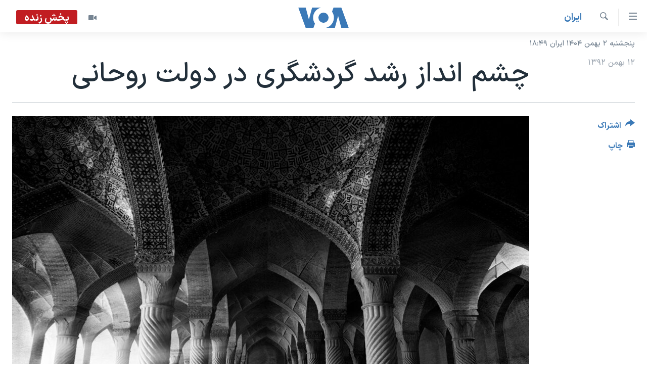

--- FILE ---
content_type: text/html; charset=utf-8
request_url: https://ir.voanews.com/a/iran-tourism-budget-rouhani-perspective/1842260.html
body_size: 14679
content:

<!DOCTYPE html>
<html lang="fa" dir="rtl" class="no-js">
<head>
<link href="/Content/responsive/VOA/fa-IR/VOA-fa-IR.css?&amp;av=0.0.0.0&amp;cb=306" rel="stylesheet"/>
<script src="https://tags.voanews.com/voa-pangea/prod/utag.sync.js"></script> <script type='text/javascript' src='https://www.youtube.com/iframe_api' async></script>
<script type="text/javascript">
//a general 'js' detection, must be on top level in <head>, due to CSS performance
document.documentElement.className = "js";
var cacheBuster = "306";
var appBaseUrl = "/";
var imgEnhancerBreakpoints = [0, 144, 256, 408, 650, 1023, 1597];
var isLoggingEnabled = false;
var isPreviewPage = false;
var isLivePreviewPage = false;
if (!isPreviewPage) {
window.RFE = window.RFE || {};
window.RFE.cacheEnabledByParam = window.location.href.indexOf('nocache=1') === -1;
const url = new URL(window.location.href);
const params = new URLSearchParams(url.search);
// Remove the 'nocache' parameter
params.delete('nocache');
// Update the URL without the 'nocache' parameter
url.search = params.toString();
window.history.replaceState(null, '', url.toString());
} else {
window.addEventListener('load', function() {
const links = window.document.links;
for (let i = 0; i < links.length; i++) {
links[i].href = '#';
links[i].target = '_self';
}
})
}
var pwaEnabled = false;
var swCacheDisabled;
</script>
<meta charset="utf-8" />
<title>چشم انداز رشد گردشگری در دولت روحانی</title>
<meta name="description" content="بنا به گفته مقامات سازمان گردشگری جمهوری اسلامی سهم ایران از درآمد ١١٠٠ میلیارد دلاری گردشگری جهان هیچ است" />
<meta name="keywords" content="ايران, ایران, نجفی, توریسم, گردشگری, ارشاد, سلطانی فر, فرهنگی, صنایع" />
<meta name="viewport" content="width=device-width, initial-scale=1.0" />
<meta http-equiv="X-UA-Compatible" content="IE=edge" />
<meta name="robots" content="max-image-preview:large"><meta property="fb:pages" content="76683931440" />
<meta name="msvalidate.01" content="3286EE554B6F672A6F2E608C02343C0E" />
<link href="https://ir.voanews.com/a/iran-tourism-budget-rouhani-perspective/1842260.html" rel="canonical" />
<meta name="apple-mobile-web-app-title" content="صدای آمریکا" />
<meta name="apple-mobile-web-app-status-bar-style" content="black" />
<meta name="apple-itunes-app" content="app-id=1334373695, app-argument=//1842260.rtl" />
<meta content="چشم انداز رشد گردشگری در دولت روحانی" property="og:title" />
<meta content="بنا به گفته مقامات سازمان گردشگری جمهوری اسلامی سهم ایران از درآمد ١١٠٠ میلیارد دلاری گردشگری جهان هیچ است" property="og:description" />
<meta content="article" property="og:type" />
<meta content="https://ir.voanews.com/a/iran-tourism-budget-rouhani-perspective/1842260.html" property="og:url" />
<meta content="صدای آمریکا" property="og:site_name" />
<meta content="https://www.facebook.com/voafarsi" property="article:publisher" />
<meta content="https://gdb.voanews.com/ca0eb0bc-bcc0-431a-82be-35c57b60bc6b_w1200_h630.jpg" property="og:image" />
<meta content="1200" property="og:image:width" />
<meta content="630" property="og:image:height" />
<meta content="110459702443185" property="fb:app_id" />
<meta content="summary_large_image" name="twitter:card" />
<meta content="@VOAfarsi" name="twitter:site" />
<meta content="https://gdb.voanews.com/ca0eb0bc-bcc0-431a-82be-35c57b60bc6b_w1200_h630.jpg" name="twitter:image" />
<meta content="چشم انداز رشد گردشگری در دولت روحانی" name="twitter:title" />
<meta content="بنا به گفته مقامات سازمان گردشگری جمهوری اسلامی سهم ایران از درآمد ١١٠٠ میلیارد دلاری گردشگری جهان هیچ است" name="twitter:description" />
<link rel="amphtml" href="https://ir.voanews.com/amp/iran-tourism-budget-rouhani-perspective/1842260.html" />
<script type="application/ld+json">{"articleSection":"ايران","isAccessibleForFree":true,"headline":"چشم انداز رشد گردشگری در دولت روحانی","inLanguage":"fa-IR","keywords":"ايران, ایران, نجفی, توریسم, گردشگری, ارشاد, سلطانی فر, فرهنگی, صنایع","author":{"@type":"Person","name":"صدای آمریکا"},"datePublished":"2014-02-01 01:09:30Z","dateModified":"2014-02-01 17:13:31Z","publisher":{"logo":{"width":512,"height":220,"@type":"ImageObject","url":"https://ir.voanews.com/Content/responsive/VOA/fa-IR/img/logo.png"},"@type":"NewsMediaOrganization","url":"https://ir.voanews.com","sameAs":["https://www.facebook.com/voafarsi","https://telegram.me/farsivoa","https://twitter.com/VOAfarsi","https://www.youtube.com/voafarsi","https://instagram.com/voafarsi/","\r\n\r\nhttps://www.threads.net/@voafarsi"],"name":"صدای آمریکا","alternateName":"صدای آمریکا"},"@context":"https://schema.org","@type":"NewsArticle","mainEntityOfPage":"https://ir.voanews.com/a/iran-tourism-budget-rouhani-perspective/1842260.html","url":"https://ir.voanews.com/a/iran-tourism-budget-rouhani-perspective/1842260.html","description":"بنا به گفته مقامات سازمان گردشگری جمهوری اسلامی سهم ایران از درآمد ١١٠٠ میلیارد دلاری گردشگری جهان هیچ است","image":{"width":1080,"height":608,"@type":"ImageObject","url":"https://gdb.voanews.com/ca0eb0bc-bcc0-431a-82be-35c57b60bc6b_w1080_h608.jpg"},"name":"چشم انداز رشد گردشگری در دولت روحانی"}</script>
<script src="/Scripts/responsive/infographics.b?v=dVbZ-Cza7s4UoO3BqYSZdbxQZVF4BOLP5EfYDs4kqEo1&amp;av=0.0.0.0&amp;cb=306"></script>
<script src="/Scripts/responsive/loader.b?v=Q26XNwrL6vJYKjqFQRDnx01Lk2pi1mRsuLEaVKMsvpA1&amp;av=0.0.0.0&amp;cb=306"></script>
<link rel="icon" type="image/svg+xml" href="/Content/responsive/VOA/img/webApp/favicon.svg" />
<link rel="alternate icon" href="/Content/responsive/VOA/img/webApp/favicon.ico" />
<link rel="apple-touch-icon" sizes="152x152" href="/Content/responsive/VOA/img/webApp/ico-152x152.png" />
<link rel="apple-touch-icon" sizes="144x144" href="/Content/responsive/VOA/img/webApp/ico-144x144.png" />
<link rel="apple-touch-icon" sizes="114x114" href="/Content/responsive/VOA/img/webApp/ico-114x114.png" />
<link rel="apple-touch-icon" sizes="72x72" href="/Content/responsive/VOA/img/webApp/ico-72x72.png" />
<link rel="apple-touch-icon-precomposed" href="/Content/responsive/VOA/img/webApp/ico-57x57.png" />
<link rel="icon" sizes="192x192" href="/Content/responsive/VOA/img/webApp/ico-192x192.png" />
<link rel="icon" sizes="128x128" href="/Content/responsive/VOA/img/webApp/ico-128x128.png" />
<meta name="msapplication-TileColor" content="#ffffff" />
<meta name="msapplication-TileImage" content="/Content/responsive/VOA/img/webApp/ico-144x144.png" />
<link rel="alternate" type="application/rss+xml" title="VOA - Top Stories [RSS]" href="/api/" />
<link rel="sitemap" type="application/rss+xml" href="/sitemap.xml" />
</head>
<body class=" nav-no-loaded cc_theme pg-article print-lay-article js-category-to-nav nojs-images date-time-enabled">
<script type="text/javascript" >
var analyticsData = {url:"https://ir.voanews.com/a/iran-tourism-budget-rouhani-perspective/1842260.html",property_id:"476",article_uid:"1842260",page_title:"چشم انداز رشد گردشگری در دولت روحانی",page_type:"article",content_type:"article",subcontent_type:"article",last_modified:"2014-02-01 17:13:31Z",pub_datetime:"2014-02-01 01:09:30Z",pub_year:"2014",pub_month:"02",pub_day:"01",pub_hour:"01",pub_weekday:"Saturday",section:"ايران",english_section:"s_persian_news_iran",byline:"",categories:"s_persian_news_iran",tags:"ایران;نجفی;توریسم;گردشگری;ارشاد;سلطانی فر;فرهنگی;صنایع",domain:"ir.voanews.com",language:"Persian",language_service:"VOA Persian",platform:"web",copied:"no",copied_article:"",copied_title:"",runs_js:"Yes",cms_release:"8.44.0.0.306",enviro_type:"prod",slug:"iran-tourism-budget-rouhani-perspective",entity:"VOA",short_language_service:"PER",platform_short:"W",page_name:"چشم انداز رشد گردشگری در دولت روحانی"};
</script>
<noscript><iframe src="https://www.googletagmanager.com/ns.html?id=GTM-N8MP7P" height="0" width="0" style="display:none;visibility:hidden"></iframe></noscript><script type="text/javascript" data-cookiecategory="analytics">
var gtmEventObject = Object.assign({}, analyticsData, {event: 'page_meta_ready'});window.dataLayer = window.dataLayer || [];window.dataLayer.push(gtmEventObject);
if (top.location === self.location) { //if not inside of an IFrame
var renderGtm = "true";
if (renderGtm === "true") {
(function(w,d,s,l,i){w[l]=w[l]||[];w[l].push({'gtm.start':new Date().getTime(),event:'gtm.js'});var f=d.getElementsByTagName(s)[0],j=d.createElement(s),dl=l!='dataLayer'?'&l='+l:'';j.async=true;j.src='//www.googletagmanager.com/gtm.js?id='+i+dl;f.parentNode.insertBefore(j,f);})(window,document,'script','dataLayer','GTM-N8MP7P');
}
}
</script>
<!--Analytics tag js version start-->
<script type="text/javascript" data-cookiecategory="analytics">
var utag_data = Object.assign({}, analyticsData, {});
if(typeof(TealiumTagFrom)==='function' && typeof(TealiumTagSearchKeyword)==='function') {
var utag_from=TealiumTagFrom();var utag_searchKeyword=TealiumTagSearchKeyword();
if(utag_searchKeyword!=null && utag_searchKeyword!=='' && utag_data["search_keyword"]==null) utag_data["search_keyword"]=utag_searchKeyword;if(utag_from!=null && utag_from!=='') utag_data["from"]=TealiumTagFrom();}
if(window.top!== window.self&&utag_data.page_type==="snippet"){utag_data.page_type = 'iframe';}
try{if(window.top!==window.self&&window.self.location.hostname===window.top.location.hostname){utag_data.platform = 'self-embed';utag_data.platform_short = 'se';}}catch(e){if(window.top!==window.self&&window.self.location.search.includes("platformType=self-embed")){utag_data.platform = 'cross-promo';utag_data.platform_short = 'cp';}}
(function(a,b,c,d){ a="https://tags.voanews.com/voa-pangea/prod/utag.js"; b=document;c="script";d=b.createElement(c);d.src=a;d.type="text/java"+c;d.async=true; a=b.getElementsByTagName(c)[0];a.parentNode.insertBefore(d,a); })();
</script>
<!--Analytics tag js version end-->
<!-- Analytics tag management NoScript -->
<noscript>
<img style="position: absolute; border: none;" src="https://ssc.voanews.com/b/ss/bbgprod,bbgentityvoa/1/G.4--NS/1314614838?pageName=voa%3aper%3aw%3aarticle%3a%da%86%d8%b4%d9%85%20%d8%a7%d9%86%d8%af%d8%a7%d8%b2%20%d8%b1%d8%b4%d8%af%20%da%af%d8%b1%d8%af%d8%b4%da%af%d8%b1%db%8c%20%d8%af%d8%b1%20%d8%af%d9%88%d9%84%d8%aa%20%d8%b1%d9%88%d8%ad%d8%a7%d9%86%db%8c&amp;c6=%da%86%d8%b4%d9%85%20%d8%a7%d9%86%d8%af%d8%a7%d8%b2%20%d8%b1%d8%b4%d8%af%20%da%af%d8%b1%d8%af%d8%b4%da%af%d8%b1%db%8c%20%d8%af%d8%b1%20%d8%af%d9%88%d9%84%d8%aa%20%d8%b1%d9%88%d8%ad%d8%a7%d9%86%db%8c&amp;v36=8.44.0.0.306&amp;v6=D=c6&amp;g=https%3a%2f%2fir.voanews.com%2fa%2firan-tourism-budget-rouhani-perspective%2f1842260.html&amp;c1=D=g&amp;v1=D=g&amp;events=event1,event52&amp;c16=voa%20persian&amp;v16=D=c16&amp;c5=s_persian_news_iran&amp;v5=D=c5&amp;ch=%d8%a7%d9%8a%d8%b1%d8%a7%d9%86&amp;c15=persian&amp;v15=D=c15&amp;c4=article&amp;v4=D=c4&amp;c14=1842260&amp;v14=D=c14&amp;v20=no&amp;c17=web&amp;v17=D=c17&amp;mcorgid=518abc7455e462b97f000101%40adobeorg&amp;server=ir.voanews.com&amp;pageType=D=c4&amp;ns=bbg&amp;v29=D=server&amp;v25=voa&amp;v30=476&amp;v105=D=User-Agent " alt="analytics" width="1" height="1" /></noscript>
<!-- End of Analytics tag management NoScript -->
<!--*** Accessibility links - For ScreenReaders only ***-->
<section>
<div class="sr-only">
<h2>لینکهای قابل دسترسی</h2>
<ul>
<li><a href="#content" data-disable-smooth-scroll="1">جهش به محتوای اصلی</a></li>
<li><a href="#navigation" data-disable-smooth-scroll="1">جهش به صفحه اصلی </a></li>
<li><a href="#txtHeaderSearch" data-disable-smooth-scroll="1">جهش به جستجو</a></li>
</ul>
</div>
</section>
<div dir="rtl">
<div id="page">
<aside>
<div class="c-lightbox overlay-modal">
<div class="c-lightbox__intro">
<h2 class="c-lightbox__intro-title"></h2>
<button class="btn btn--rounded c-lightbox__btn c-lightbox__intro-next" title="بعدی">
<span class="ico ico--rounded ico-chevron-forward"></span>
<span class="sr-only">بعدی</span>
</button>
</div>
<div class="c-lightbox__nav">
<button class="btn btn--rounded c-lightbox__btn c-lightbox__btn--close" title="ببندید">
<span class="ico ico--rounded ico-close"></span>
<span class="sr-only">ببندید</span>
</button>
<button class="btn btn--rounded c-lightbox__btn c-lightbox__btn--prev" title="قبلی">
<span class="ico ico--rounded ico-chevron-backward"></span>
<span class="sr-only">قبلی</span>
</button>
<button class="btn btn--rounded c-lightbox__btn c-lightbox__btn--next" title="بعدی">
<span class="ico ico--rounded ico-chevron-forward"></span>
<span class="sr-only">بعدی</span>
</button>
</div>
<div class="c-lightbox__content-wrap">
<figure class="c-lightbox__content">
<span class="c-spinner c-spinner--lightbox">
<img src="/Content/responsive/img/player-spinner.png"
alt="لطفأ صبر کنيد"
title="لطفأ صبر کنيد" />
</span>
<div class="c-lightbox__img">
<div class="thumb">
<img src="" alt="" />
</div>
</div>
<figcaption>
<div class="c-lightbox__info c-lightbox__info--foot">
<span class="c-lightbox__counter"></span>
<span class="caption c-lightbox__caption"></span>
</div>
</figcaption>
</figure>
</div>
<div class="hidden">
<div class="content-advisory__box content-advisory__box--lightbox">
<span class="content-advisory__box-text">هشدار: این تصویر ممکن است برای شما دلخراش باشد.</span>
<button class="btn btn--transparent content-advisory__box-btn m-t-md" value="text" type="button">
<span class="btn__text">
برای دیدن، اینجا را کلیک کنید
</span>
</button>
</div>
</div>
</div>
<div class="print-dialogue">
<div class="container">
<h3 class="print-dialogue__title section-head">گزینه‌های چاپ</h3>
<div class="print-dialogue__opts">
<ul class="print-dialogue__opt-group">
<li class="form__group form__group--checkbox">
<input class="form__check " id="checkboxImages" name="checkboxImages" type="checkbox" checked="checked" />
<label for="checkboxImages" class="form__label m-t-md">عکس</label>
</li>
<li class="form__group form__group--checkbox">
<input class="form__check " id="checkboxMultimedia" name="checkboxMultimedia" type="checkbox" checked="checked" />
<label for="checkboxMultimedia" class="form__label m-t-md">چند رسانه‌ای</label>
</li>
</ul>
<ul class="print-dialogue__opt-group">
<li class="form__group form__group--checkbox">
<input class="form__check " id="checkboxEmbedded" name="checkboxEmbedded" type="checkbox" checked="checked" />
<label for="checkboxEmbedded" class="form__label m-t-md">محتوای پیوست</label>
</li>
<li class="form__group form__group--checkbox">
<input class="form__check " id="checkboxComments" name="checkboxComments" type="checkbox" />
<label for="checkboxComments" class="form__label m-t-md">نظرات</label>
</li>
</ul>
</div>
<div class="print-dialogue__buttons">
<button class="btn btn--secondary close-button" type="button" title="لغو ">
<span class="btn__text ">لغو </span>
</button>
<button class="btn btn-cust-print m-l-sm" type="button" title="چاپ">
<span class="btn__text ">چاپ</span>
</button>
</div>
</div>
</div>
<div class="ctc-message pos-fix">
<div class="ctc-message__inner">لینک در حافظه ذخیره شد</div>
</div>
</aside>
<div class="hdr-20 hdr-20--big">
<div class="hdr-20__inner">
<div class="hdr-20__max pos-rel">
<div class="hdr-20__side hdr-20__side--primary d-flex">
<label data-for="main-menu-ctrl" data-switcher-trigger="true" data-switch-target="main-menu-ctrl" class="burger hdr-trigger pos-rel trans-trigger" data-trans-evt="click" data-trans-id="menu">
<span class="ico ico-close hdr-trigger__ico hdr-trigger__ico--close burger__ico burger__ico--close"></span>
<span class="ico ico-menu hdr-trigger__ico hdr-trigger__ico--open burger__ico burger__ico--open"></span>
</label>
<div class="menu-pnl pos-fix trans-target" data-switch-target="main-menu-ctrl" data-trans-id="menu">
<div class="menu-pnl__inner">
<nav class="main-nav menu-pnl__item menu-pnl__item--first">
<ul class="main-nav__list accordeon" data-analytics-tales="false" data-promo-name="link" data-location-name="nav,secnav">
<li class="main-nav__item">
<a class="main-nav__item-name main-nav__item-name--link" href="/" title="خانه" >خانه</a>
</li>
<li class="main-nav__item accordeon__item" data-switch-target="menu-item-790">
<label class="main-nav__item-name main-nav__item-name--label accordeon__control-label" data-switcher-trigger="true" data-for="menu-item-790">
موضوع ها
<span class="ico ico-chevron-down main-nav__chev"></span>
</label>
<div class="main-nav__sub-list">
<a class="main-nav__item-name main-nav__item-name--link main-nav__item-name--sub" href="/iran" title="ایران" data-item-name="iran" >ایران</a>
<a class="main-nav__item-name main-nav__item-name--link main-nav__item-name--sub" href="/america" title="آمریکا" data-item-name="us" >آمریکا</a>
<a class="main-nav__item-name main-nav__item-name--link main-nav__item-name--sub" href="/world" title="جهان" data-item-name="world" >جهان</a>
<a class="main-nav__item-name main-nav__item-name--link main-nav__item-name--sub" href="/z/1031" title="گزیده‌ها" data-item-name="s_persian_news" >گزیده‌ها</a>
<a class="main-nav__item-name main-nav__item-name--link main-nav__item-name--sub" href="/z/3826" title="ویژه برنامه‌ها" data-item-name="p_special-programs" >ویژه برنامه‌ها</a>
<a class="main-nav__item-name main-nav__item-name--link main-nav__item-name--sub" href="/z/6646" title="ویدیوها" data-item-name="s_videos" >ویدیوها</a>
<a class="main-nav__item-name main-nav__item-name--link main-nav__item-name--sub" href="/z/4264" title="حقوق شهروندی" data-item-name="s_civil-rights" >حقوق شهروندی</a>
<a class="main-nav__item-name main-nav__item-name--link main-nav__item-name--sub" href="/z/1037" title="علم و فناوری" data-item-name="s_persian_news_science-technology" >علم و فناوری</a>
<a class="main-nav__item-name main-nav__item-name--link main-nav__item-name--sub" href="/z/1113" title="گالری عکس" data-item-name="persian_news_photo-galleries" >گالری عکس</a>
<a class="main-nav__item-name main-nav__item-name--link main-nav__item-name--sub" href="/p/6980.html" title="آرشیو پخش زنده" >آرشیو پخش زنده</a>
</div>
</li>
<li class="main-nav__item">
<a class="main-nav__item-name main-nav__item-name--link" href="/programs/tv" title="برنامه های تلویزیونی" >برنامه های تلویزیونی</a>
</li>
<li class="main-nav__item">
<a class="main-nav__item-name main-nav__item-name--link" href="/schedule/tv.html#live-now" title="جدول برنامه ها" >جدول برنامه ها</a>
</li>
<li class="main-nav__item accordeon__item" data-switch-target="menu-item-1810">
<label class="main-nav__item-name main-nav__item-name--label accordeon__control-label" data-switcher-trigger="true" data-for="menu-item-1810">
صفحه‌های ویژه
<span class="ico ico-chevron-down main-nav__chev"></span>
</label>
<div class="main-nav__sub-list">
<a class="main-nav__item-name main-nav__item-name--link main-nav__item-name--sub" href="/p/7055.html" title="صفحه‌های ویژه" >صفحه‌های ویژه</a>
<a class="main-nav__item-name main-nav__item-name--link main-nav__item-name--sub" href="/p/9836.html" title="۲۵۰سالگی آمریکا" data-item-name="America250 project" >۲۵۰سالگی آمریکا</a>
<a class="main-nav__item-name main-nav__item-name--link main-nav__item-name--sub" href="/p/9133.html" title="مستندها" target="_blank" rel="noopener">مستندها</a>
<a class="main-nav__item-name main-nav__item-name--link main-nav__item-name--sub" href="/p/9582.html" title="بایگانی برنامه‌های تلویزیونی" target="_blank" rel="noopener">بایگانی برنامه‌های تلویزیونی</a>
<a class="main-nav__item-name main-nav__item-name--link main-nav__item-name--sub" href="/z/7939" title="انتخابات ریاست جمهوری آمریکا ۲۰۲۴" target="_blank" rel="noopener">انتخابات ریاست جمهوری آمریکا ۲۰۲۴</a>
<a class="main-nav__item-name main-nav__item-name--link main-nav__item-name--sub" href="/p/9307.html" title="حمله جمهوری اسلامی به اسرائیل" data-item-name="M.E. in crisis" >حمله جمهوری اسلامی به اسرائیل</a>
<a class="main-nav__item-name main-nav__item-name--link main-nav__item-name--sub" href="/p/9035.html" title="رمز مهسا" target="_blank" rel="noopener">رمز مهسا</a>
<a class="main-nav__item-name main-nav__item-name--link main-nav__item-name--sub" href="/p/8996.html" title="ورزش زنان در ایران" target="_blank" rel="noopener">ورزش زنان در ایران</a>
<a class="main-nav__item-name main-nav__item-name--link main-nav__item-name--sub" href="/p/8448.html" title="اعتراضات زن، زندگی، آزادی" target="_blank" rel="noopener">اعتراضات زن، زندگی، آزادی</a>
<a class="main-nav__item-name main-nav__item-name--link main-nav__item-name--sub" href="/p/7777.html" title="مجموعه مستندهای دادخواهی" target="_blank" rel="noopener">مجموعه مستندهای دادخواهی</a>
<a class="main-nav__item-name main-nav__item-name--link main-nav__item-name--sub" href="/p/9294.html" title="برنامه‌های نوروز ۱۴۰۳" target="_blank" rel="noopener">برنامه‌های نوروز ۱۴۰۳</a>
<a class="main-nav__item-name main-nav__item-name--link main-nav__item-name--sub" href="/p/7842.html" title="تریبونال مردمی آبان ۹۸" target="_blank" rel="noopener">تریبونال مردمی آبان ۹۸</a>
<a class="main-nav__item-name main-nav__item-name--link main-nav__item-name--sub" href="/p/8330.html" title="دادگاه حمید نوری" target="_blank" rel="noopener">دادگاه حمید نوری</a>
<a class="main-nav__item-name main-nav__item-name--link main-nav__item-name--sub" href="/p/7197.html" title="چهل سال گروگان‌گیری" target="_blank" rel="noopener">چهل سال گروگان‌گیری</a>
<a class="main-nav__item-name main-nav__item-name--link main-nav__item-name--sub" href="/p/6715.html" title="قانون شفافیت دارائی کادر رهبری ایران" target="_blank" rel="noopener">قانون شفافیت دارائی کادر رهبری ایران</a>
<a class="main-nav__item-name main-nav__item-name--link main-nav__item-name--sub" href="/p/7207.html" title="اعتراضات مردمی آبان ۹۸" target="_blank" rel="noopener">اعتراضات مردمی آبان ۹۸</a>
<a class="main-nav__item-name main-nav__item-name--link main-nav__item-name--sub" href="/p/9085.html" title="اسرائیل در جنگ" target="_blank" rel="noopener">اسرائیل در جنگ</a>
<a class="main-nav__item-name main-nav__item-name--link main-nav__item-name--sub" href="/p/9084.html" title="نرگس محمدی برنده جایزه نوبل صلح" target="_blank" rel="noopener">نرگس محمدی برنده جایزه نوبل صلح</a>
<a class="main-nav__item-name main-nav__item-name--link main-nav__item-name--sub" href="/z/1160" title="همایش محافظه‌کاران آمریکا &#171;سی‌پک&#187;" target="_blank" rel="noopener">همایش محافظه‌کاران آمریکا &#171;سی‌پک&#187;</a>
</div>
</li>
</ul>
</nav>
<div class="menu-pnl__item">
<a href="https://learningenglish.voanews.com/" class="menu-pnl__item-link" alt="یادگیری زبان انگلیسی">یادگیری زبان انگلیسی</a>
</div>
<div class="menu-pnl__item menu-pnl__item--social">
<h5 class="menu-pnl__sub-head">دنبال کنید</h5>
<a href="https://www.facebook.com/voafarsi" title="در فیسبوک ما را دنبال کنید" data-analytics-text="follow_on_facebook" class="btn btn--rounded btn--social-inverted menu-pnl__btn js-social-btn btn-facebook" target="_blank" rel="noopener">
<span class="ico ico-facebook-alt ico--rounded"></span>
</a>
<a href="https://telegram.me/farsivoa" title="در تلگرام ما را دنبال کنید" data-analytics-text="follow_on_telegram" class="btn btn--rounded btn--social-inverted menu-pnl__btn js-social-btn btn-telegram" target="_blank" rel="noopener">
<span class="ico ico-telegram ico--rounded"></span>
</a>
<a href="
https://www.threads.net/@voafarsi" title="در تردز ما را دنبال کنید" data-analytics-text="follow_on_threads" class="btn btn--rounded btn--social-inverted menu-pnl__btn js-social-btn btn-threads" target="_blank" rel="noopener">
<span class="ico ico-threads ico--rounded"></span>
</a>
<a href="https://twitter.com/VOAfarsi" title="در ایکس ما را دنبال کنید" data-analytics-text="follow_on_twitter" class="btn btn--rounded btn--social-inverted menu-pnl__btn js-social-btn btn-twitter" target="_blank" rel="noopener">
<span class="ico ico-twitter ico--rounded"></span>
</a>
<a href="https://www.youtube.com/voafarsi" title="در یوتیوب ما را دنبال کنید" data-analytics-text="follow_on_youtube" class="btn btn--rounded btn--social-inverted menu-pnl__btn js-social-btn btn-youtube" target="_blank" rel="noopener">
<span class="ico ico-youtube ico--rounded"></span>
</a>
<a href="https://instagram.com/voafarsi/" title="در اینستاگرام ما را دنبال کنید" data-analytics-text="follow_on_instagram" class="btn btn--rounded btn--social-inverted menu-pnl__btn js-social-btn btn-instagram" target="_blank" rel="noopener">
<span class="ico ico-instagram ico--rounded"></span>
</a>
</div>
<div class="menu-pnl__item">
<a href="/navigation/allsites" class="menu-pnl__item-link">
<span class="ico ico-languages "></span>
زبانهای مختلف
</a>
</div>
</div>
</div>
<label data-for="top-search-ctrl" data-switcher-trigger="true" data-switch-target="top-search-ctrl" class="top-srch-trigger hdr-trigger">
<span class="ico ico-close hdr-trigger__ico hdr-trigger__ico--close top-srch-trigger__ico top-srch-trigger__ico--close"></span>
<span class="ico ico-search hdr-trigger__ico hdr-trigger__ico--open top-srch-trigger__ico top-srch-trigger__ico--open"></span>
</label>
<div class="srch-top srch-top--in-header" data-switch-target="top-search-ctrl">
<div class="container">
<form action="/s" class="srch-top__form srch-top__form--in-header" id="form-topSearchHeader" method="get" role="search"><label for="txtHeaderSearch" class="sr-only">جستجو</label>
<input type="text" id="txtHeaderSearch" name="k" placeholder="متن جستجو ...." accesskey="s" value="" class="srch-top__input analyticstag-event" onkeydown="if (event.keyCode === 13) { FireAnalyticsTagEventOnSearch('search', $dom.get('#txtHeaderSearch')[0].value) }" />
<button title="جستجو" type="submit" class="btn btn--top-srch analyticstag-event" onclick="FireAnalyticsTagEventOnSearch('search', $dom.get('#txtHeaderSearch')[0].value) ">
<span class="ico ico-search"></span>
</button></form>
</div>
</div>
<a href="/" class="main-logo-link">
<img src="/Content/responsive/VOA/fa-IR/img/logo-compact.svg" class="main-logo main-logo--comp" alt="site logo">
<img src="/Content/responsive/VOA/fa-IR/img/logo.svg" class="main-logo main-logo--big" alt="site logo">
</a>
</div>
<div class="hdr-20__side hdr-20__side--secondary d-flex">
<a href="/z/6646" title="ویدیو" class="hdr-20__secondary-item" data-item-name="video">
<span class="ico ico-video hdr-20__secondary-icon"></span>
</a>
<a href="/s" title="جستجو" class="hdr-20__secondary-item hdr-20__secondary-item--search" data-item-name="search">
<span class="ico ico-search hdr-20__secondary-icon hdr-20__secondary-icon--search"></span>
</a>
<div class="hdr-20__secondary-item live-b-drop">
<div class="live-b-drop__off">
<a href="/live/video/86" class="live-b-drop__link" title="پخش زنده" data-item-name="live">
<span class="badge badge--live-btn badge--live">
پخش زنده
</span>
</a>
</div>
<div class="live-b-drop__on hidden">
<label data-for="live-ctrl" data-switcher-trigger="true" data-switch-target="live-ctrl" class="live-b-drop__label pos-rel">
<span class="badge badge--live badge--live-btn">
پخش زنده
</span>
<span class="ico ico-close live-b-drop__label-ico live-b-drop__label-ico--close"></span>
</label>
<div class="live-b-drop__panel" id="targetLivePanelDiv" data-switch-target="live-ctrl"></div>
</div>
</div>
<div class="srch-bottom">
<form action="/s" class="srch-bottom__form d-flex" id="form-bottomSearch" method="get" role="search"><label for="txtSearch" class="sr-only">جستجو</label>
<input type="search" id="txtSearch" name="k" placeholder="متن جستجو ...." accesskey="s" value="" class="srch-bottom__input analyticstag-event" onkeydown="if (event.keyCode === 13) { FireAnalyticsTagEventOnSearch('search', $dom.get('#txtSearch')[0].value) }" />
<button title="جستجو" type="submit" class="btn btn--bottom-srch analyticstag-event" onclick="FireAnalyticsTagEventOnSearch('search', $dom.get('#txtSearch')[0].value) ">
<span class="ico ico-search"></span>
</button></form>
</div>
</div>
<img src="/Content/responsive/VOA/fa-IR/img/logo-print.gif" class="logo-print" alt="site logo">
<img src="/Content/responsive/VOA/fa-IR/img/logo-print_color.png" class="logo-print logo-print--color" alt="site logo">
</div>
</div>
</div>
<script>
if (document.body.className.indexOf('pg-home') > -1) {
var nav2In = document.querySelector('.hdr-20__inner');
var nav2Sec = document.querySelector('.hdr-20__side--secondary');
var secStyle = window.getComputedStyle(nav2Sec);
if (nav2In && window.pageYOffset < 150 && secStyle['position'] !== 'fixed') {
nav2In.classList.add('hdr-20__inner--big')
}
}
</script>
<div class="c-hlights c-hlights--breaking c-hlights--no-item" data-hlight-display="mobile,desktop">
<div class="c-hlights__wrap container p-0">
<div class="c-hlights__nav">
<a role="button" href="#" title="قبلی">
<span class="ico ico-chevron-backward m-0"></span>
<span class="sr-only">قبلی</span>
</a>
<a role="button" href="#" title="بعدی">
<span class="ico ico-chevron-forward m-0"></span>
<span class="sr-only">بعدی</span>
</a>
</div>
<span class="c-hlights__label">
<span class="">خبر فوری</span>
<span class="switcher-trigger">
<label data-for="more-less-1" data-switcher-trigger="true" class="switcher-trigger__label switcher-trigger__label--more p-b-0" title="بیشتر بخوانید">
<span class="ico ico-chevron-down"></span>
</label>
<label data-for="more-less-1" data-switcher-trigger="true" class="switcher-trigger__label switcher-trigger__label--less p-b-0" title="کمتر">
<span class="ico ico-chevron-up"></span>
</label>
</span>
</span>
<ul class="c-hlights__items switcher-target" data-switch-target="more-less-1">
</ul>
</div>
</div> <div class="date-time-area ">
<div class="container">
<span class="date-time">
پنجشنبه ۲ بهمن ۱۴۰۴ ایران ۱۸:۴۹
</span>
</div>
</div>
<div id="content">
<main class="container">
<div class="hdr-container">
<div class="row">
<div class="col-category col-xs-12 col-md-2 pull-left"> <div class="category js-category">
<a class="" href="/iran-news">ايران</a> </div>
</div><div class="col-title col-xs-12 col-md-10 pull-right"> <h1 class="title pg-title">
چشم انداز رشد گردشگری در دولت روحانی
</h1>
</div><div class="col-publishing-details col-xs-12 col-sm-12 col-md-2 pull-left"> <div class="publishing-details ">
<div class="published">
<span class="date" >
<time pubdate="pubdate" datetime="2014-02-01T04:39:30+03:30">
۱۲ بهمن ۱۳۹۲
</time>
</span>
</div>
</div>
</div><div class="col-lg-12 separator"> <div class="separator">
<hr class="title-line" />
</div>
</div><div class="col-multimedia col-xs-12 col-md-10 pull-right"> <div class="cover-media">
<figure class="media-image js-media-expand">
<div class="img-wrap">
<div class="thumb thumb16_9">
<img src="https://gdb.voanews.com/b9493722-9cad-4a07-8bf7-601b66058f95_w250_r1_s.jpg" alt="" />
</div>
</div>
</figure>
</div>
</div><div class="col-xs-12 col-md-2 pull-left article-share pos-rel"> <div class="share--box">
<div class="sticky-share-container" style="display:none">
<div class="container">
<a href="https://ir.voanews.com" id="logo-sticky-share">&nbsp;</a>
<div class="pg-title pg-title--sticky-share">
چشم انداز رشد گردشگری در دولت روحانی
</div>
<div class="sticked-nav-actions">
<!--This part is for sticky navigation display-->
<p class="buttons link-content-sharing p-0 ">
<button class="btn btn--link btn-content-sharing p-t-0 " id="btnContentSharing" value="text" role="Button" type="" title="گزینه های بیشتر اشتراک گذاری">
<span class="ico ico-share ico--l"></span>
<span class="btn__text ">
اشتراک
</span>
</button>
</p>
<aside class="content-sharing js-content-sharing js-content-sharing--apply-sticky content-sharing--sticky"
role="complementary"
data-share-url="https://ir.voanews.com/a/iran-tourism-budget-rouhani-perspective/1842260.html" data-share-title="چشم انداز رشد گردشگری در دولت روحانی" data-share-text="به گفته مقامات سازمان گردشگری جمهوری اسلامی سهم ایران از درآمد ١١٠٠ میلیارد دلاری گردشگری جهان هیچ است.">
<div class="content-sharing__popover">
<h6 class="content-sharing__title">اشتراک </h6>
<button href="#close" id="btnCloseSharing" class="btn btn--text-like content-sharing__close-btn">
<span class="ico ico-close ico--l"></span>
</button>
<ul class="content-sharing__list">
<li class="content-sharing__item">
<div class="ctc ">
<input type="text" class="ctc__input" readonly="readonly">
<a href="" js-href="https://ir.voanews.com/a/iran-tourism-budget-rouhani-perspective/1842260.html" class="content-sharing__link ctc__button">
<span class="ico ico-copy-link ico--rounded ico--s"></span>
<span class="content-sharing__link-text">دریافت لینک</span>
</a>
</div>
</li>
<li class="content-sharing__item">
<a href="https://facebook.com/sharer.php?u=https%3a%2f%2fir.voanews.com%2fa%2firan-tourism-budget-rouhani-perspective%2f1842260.html"
data-analytics-text="share_on_facebook"
title="Facebook" target="_blank"
class="content-sharing__link js-social-btn">
<span class="ico ico-facebook ico--rounded ico--s"></span>
<span class="content-sharing__link-text">Facebook</span>
</a>
</li>
<li class="content-sharing__item">
<a href="https://telegram.me/share/url?url=https%3a%2f%2fir.voanews.com%2fa%2firan-tourism-budget-rouhani-perspective%2f1842260.html"
data-analytics-text="share_on_telegram"
title="Telegram" target="_blank"
class="content-sharing__link js-social-btn">
<span class="ico ico-telegram ico--rounded ico--s"></span>
<span class="content-sharing__link-text">Telegram</span>
</a>
</li>
<li class="content-sharing__item">
<a href="https://twitter.com/share?url=https%3a%2f%2fir.voanews.com%2fa%2firan-tourism-budget-rouhani-perspective%2f1842260.html&amp;text=%da%86%d8%b4%d9%85+%d8%a7%d9%86%d8%af%d8%a7%d8%b2+%d8%b1%d8%b4%d8%af+%da%af%d8%b1%d8%af%d8%b4%da%af%d8%b1%db%8c+%d8%af%d8%b1+%d8%af%d9%88%d9%84%d8%aa+%d8%b1%d9%88%d8%ad%d8%a7%d9%86%db%8c"
data-analytics-text="share_on_twitter"
title="Twitter" target="_blank"
class="content-sharing__link js-social-btn">
<span class="ico ico-twitter ico--rounded ico--s"></span>
<span class="content-sharing__link-text">Twitter</span>
</a>
</li>
<li class="content-sharing__item visible-xs-inline-block visible-sm-inline-block">
<a href="whatsapp://send?text=https%3a%2f%2fir.voanews.com%2fa%2firan-tourism-budget-rouhani-perspective%2f1842260.html"
data-analytics-text="share_on_whatsapp"
title="WhatsApp" target="_blank"
class="content-sharing__link js-social-btn">
<span class="ico ico-whatsapp ico--rounded ico--s"></span>
<span class="content-sharing__link-text">WhatsApp</span>
</a>
</li>
<li class="content-sharing__item">
<a href="mailto:?body=https%3a%2f%2fir.voanews.com%2fa%2firan-tourism-budget-rouhani-perspective%2f1842260.html&amp;subject=چشم انداز رشد گردشگری در دولت روحانی"
title="Email"
class="content-sharing__link ">
<span class="ico ico-email ico--rounded ico--s"></span>
<span class="content-sharing__link-text">Email</span>
</a>
</li>
</ul>
</div>
</aside>
</div>
</div>
</div>
<div class="links">
<p class="buttons link-content-sharing p-0 ">
<button class="btn btn--link btn-content-sharing p-t-0 " id="btnContentSharing" value="text" role="Button" type="" title="گزینه های بیشتر اشتراک گذاری">
<span class="ico ico-share ico--l"></span>
<span class="btn__text ">
اشتراک
</span>
</button>
</p>
<aside class="content-sharing js-content-sharing " role="complementary"
data-share-url="https://ir.voanews.com/a/iran-tourism-budget-rouhani-perspective/1842260.html" data-share-title="چشم انداز رشد گردشگری در دولت روحانی" data-share-text="به گفته مقامات سازمان گردشگری جمهوری اسلامی سهم ایران از درآمد ١١٠٠ میلیارد دلاری گردشگری جهان هیچ است.">
<div class="content-sharing__popover">
<h6 class="content-sharing__title">اشتراک </h6>
<button href="#close" id="btnCloseSharing" class="btn btn--text-like content-sharing__close-btn">
<span class="ico ico-close ico--l"></span>
</button>
<ul class="content-sharing__list">
<li class="content-sharing__item">
<div class="ctc ">
<input type="text" class="ctc__input" readonly="readonly">
<a href="" js-href="https://ir.voanews.com/a/iran-tourism-budget-rouhani-perspective/1842260.html" class="content-sharing__link ctc__button">
<span class="ico ico-copy-link ico--rounded ico--l"></span>
<span class="content-sharing__link-text">دریافت لینک</span>
</a>
</div>
</li>
<li class="content-sharing__item">
<a href="https://facebook.com/sharer.php?u=https%3a%2f%2fir.voanews.com%2fa%2firan-tourism-budget-rouhani-perspective%2f1842260.html"
data-analytics-text="share_on_facebook"
title="Facebook" target="_blank"
class="content-sharing__link js-social-btn">
<span class="ico ico-facebook ico--rounded ico--l"></span>
<span class="content-sharing__link-text">Facebook</span>
</a>
</li>
<li class="content-sharing__item">
<a href="https://telegram.me/share/url?url=https%3a%2f%2fir.voanews.com%2fa%2firan-tourism-budget-rouhani-perspective%2f1842260.html"
data-analytics-text="share_on_telegram"
title="Telegram" target="_blank"
class="content-sharing__link js-social-btn">
<span class="ico ico-telegram ico--rounded ico--l"></span>
<span class="content-sharing__link-text">Telegram</span>
</a>
</li>
<li class="content-sharing__item">
<a href="https://twitter.com/share?url=https%3a%2f%2fir.voanews.com%2fa%2firan-tourism-budget-rouhani-perspective%2f1842260.html&amp;text=%da%86%d8%b4%d9%85+%d8%a7%d9%86%d8%af%d8%a7%d8%b2+%d8%b1%d8%b4%d8%af+%da%af%d8%b1%d8%af%d8%b4%da%af%d8%b1%db%8c+%d8%af%d8%b1+%d8%af%d9%88%d9%84%d8%aa+%d8%b1%d9%88%d8%ad%d8%a7%d9%86%db%8c"
data-analytics-text="share_on_twitter"
title="Twitter" target="_blank"
class="content-sharing__link js-social-btn">
<span class="ico ico-twitter ico--rounded ico--l"></span>
<span class="content-sharing__link-text">Twitter</span>
</a>
</li>
<li class="content-sharing__item visible-xs-inline-block visible-sm-inline-block">
<a href="whatsapp://send?text=https%3a%2f%2fir.voanews.com%2fa%2firan-tourism-budget-rouhani-perspective%2f1842260.html"
data-analytics-text="share_on_whatsapp"
title="WhatsApp" target="_blank"
class="content-sharing__link js-social-btn">
<span class="ico ico-whatsapp ico--rounded ico--l"></span>
<span class="content-sharing__link-text">WhatsApp</span>
</a>
</li>
<li class="content-sharing__item">
<a href="mailto:?body=https%3a%2f%2fir.voanews.com%2fa%2firan-tourism-budget-rouhani-perspective%2f1842260.html&amp;subject=چشم انداز رشد گردشگری در دولت روحانی"
title="Email"
class="content-sharing__link ">
<span class="ico ico-email ico--rounded ico--l"></span>
<span class="content-sharing__link-text">Email</span>
</a>
</li>
</ul>
</div>
</aside>
<p class="link-print visible-md visible-lg buttons p-0">
<button class="btn btn--link btn-print p-t-0" onclick="if (typeof FireAnalyticsTagEvent === 'function') {FireAnalyticsTagEvent({ on_page_event: 'print_story' });}return false" title="(CTRL+P)">
<span class="ico ico-print"></span>
<span class="btn__text">چاپ</span>
</button>
</p>
</div>
</div>
</div>
</div>
</div>
<div class="body-container">
<div class="row">
<div class="col-xs-12 col-sm-12 col-md-10 col-lg-10 pull-right">
<div class="row">
<div class="col-xs-12 col-sm-12 col-md-8 col-lg-8 pull-left bottom-offset content-offset">
<div id="article-content" class="content-floated-wrap fb-quotable">
<div class="wsw">
محمد علی نجفی، رئیس پیشین سازمان میراث فرهنگی، صنایع دستی و گردشگری ایران روز ١٨ دی ماه سال جاری و چند روز پیش از استعفا از این مقام گفته بود «سهم ایران از درآمد ١١٠٠ میلیارد دلاری گردشگری جهان هیچ است».<br />
<br />
محمد علی نجفی طی هفته اخیر از مقام خود کناره گیری کرد و مسعود سلطانی فر با حکم رئیس جمهوری به ریاست سازمان میراث فرهنگی کشور منصوب شد.<br />
<br />
با وجودی که رئیس پیشین سازمان میراث فرهنگی، «ایران را یکی از ابرقدرت های جهان در عرصه میراث فرهنگی خوانده بود»، اما شرایط سیاسی و اجتماعی حاکم بر کشور و اخبار و رسانه هایی که بیشتر بر مسائل سیاسی و برنامه اتمی و عملکرد مقامات جمهوری اسلامی متمرکز شده اند تعداد گردشگرانی که طی سه دهه گذشته به ایران سفر کرده اند را به طور چشمگیری کاهش داده است.<br />
<br />
بنا به گفته آقای نجفی، براساس آمار سال ٢٠١٣ یک میلیارد و ١٠٠ هزار گردشگر در سراسر دنیا، مبلغ ١١٠٠ میلیارد دلار صرف گردشگری کرده اند که سهم ایران از این اعداد و ارقام بسیار ناچیز است. <br />
<br />
این در حالی است که مرضیه افخم، سخنگوی وزارت امور خارجه جمهوری اسلامی روز ٧ بهمن سال جاری گفته بود «فضای روانی علیه ایران شکسته شده و به نظر می آید رونقی در حوزه گردشگری داشته باشیم».<br />
<br />
خانم افخم در نشست هم اندیشی مسئولان سازمان میراث فرهنگی و وزارت امور خارجه با انجمن های دوستی ایران و سایر کشور گفته است «یکی از مباحث اصلی دیپلماسی، گردشگری است. گردشگری فقط منبع و مرجعی برای درآمد تلقی نمی شود، بلکه دارای تاثیرات عمیق سیاسی و ... است و هر کشوری برنامه ریزی عمیقی برای حوزه گردشگری طراحی کرده و آن را در برنامه های توسعه پایدار دیده اند».<br />
<br />
با وجودی که بسیاری از دولتمردان ایران از تغییر ساختار گردشگری و میراث فرهنگی سخن می گویند اما هنوز مشخص نیست دولت جدید برای افزایش تعداد گردشگران و در نتیجه درآمد حاصل از این صنعت چه برنامه ها و اهدافی را مدنظر دارد.<br />
<br />
از جمله مسائل مهمی که سبب شده است گردشگری ایران در مقایسه با سایر کشورهای جهان و به ویژه کشورهای همسایه با رکود جدی و عدم توجه گردشگران بین المللی قرار بگیرد عدم اختصاص بودجه کافی برای ترویج، تبلیغ، رایزنی و نیز ارتقای منابع طبیعی و آثار باستانی کشور و کمبود توجه به درآمد حاصل از این صنعت پرسود بوده اند.<br />
<br />
نشریه عصر ایران مهر ماه سال گذشته به نقل از منوچهر جهانیان، معاون گردشگری سازمان میراث فرهنگی و گردشگری گزارش داد «معاونت گردشگری جمهوری اسلامی ایران حتی ریالی بودجه برای تبلیغات گردشگری از دولت دریافت نکرده است».<br />
<br />
وی گفته بود به دلیل عدم اختصاص بودجه دولت به این معاونت، شرکت در نمایشگاههای جهانی گردشگری و برپایی غرفه بخش دولتی در این نمایشگاه ها ممکن نبوده است. <br />
<br />
مهرداد بائوج لاهوتی، نماینده لنگرود یکی از اعضای کمیسیون گردشگری و میراث فرهنگی مجلس شورای اسلامی گفته است «با وجود بالاتر بودن رتبه ایران از نظر دارا بودن جاذبه های طبیعی، درآمد ترکیه از گردشگری ٢٠ میلیارد دلار است در حالی که درآمد سالانه گردشگری ایران زیر ١ میلیارد دلار است».<br />
<br />
خبرگزاری تسنیم نوشته است آقای بائوج لاهوتی ضمن اشاره به این که ایران از نظر جاذبه های طبیعی جزء ده کشور برتر دنیا قرار دارد، گفته است «در حال حاضر کشورهایی مانند ترکیه و مالزی از نظر جاذبه های طبیعی در رتبه ٣٦ و ٣٧ جهان قرار دارند اما درآمد گردشگری ترکیه سالی ٢٧ میلیارد دلار و درآمد گردشگری مالزی ٢٠ میلیارد دلار است، در حالی که درآمد سالانه گردشگری ایران زیر یک میلیارد دلار است». <br />
<br />
این کمیسیون گردشگری و میراث فرهنگی مجلس شورای اسلامی ادعا کرده است «در سازمان میراث فرهنگی و گردشگری افراد غیرمتعهد بر سر کار معاونت ها و ریاست این سازمان قرار می گیرند که البته عمر مدیریت آن هم کوتاه است و برخی هم دو شغله بودند و هم هستند».<br />
<br />
وی تاکید کرده است «ایران در افق ١٣٠٣ باید به درآمد ٢٠ میلیارد دلاری در صنعت گردشگری برسد».<br />
<br />
اردشیر اروجی، کارشناس برنامه ریزی میراث فرهنگی و گردشگری به خبرگزاری مهر گفته است «درآمد ناشی از گردشگری ورودی ایران ١٠ درصد ارزش صادرات خدمات کشور را شامل می شود که بیش از ٣٠ درصد نسبت به شاخص متوسط جهانی پایین تر است».<br />
<br />
این کارشناس گردشگری گفته است سهم گردشگری ایران نسبت به گردشگری جهانی ١ دهم درصد و درآمد حاصل از این صنعت در کشور ٧ صدم درصد است.<br />
<br />
آقای اروجی در مورد اختصاص بودجه بیشتر به سازمان میراث فرهنگی و گردشگری گفته است «کل بودجه سازمان در سال ١٣٩٣ از رشد ١٩ درصدی برخوردار شده اما این بودجه در حوزه مختلف سازمان توزیع می شود». <br />
<br />
با این وجود به نظر می رسد اقداماتی هر چند محدود و ابتدایی به ویژه به شیوه هایی سازماندهی شده همچون برگزاری کنفرانس و همایش برای جلب گردشگران تازه به ایران انجام می شود.<br />
<br />
رسانه های ایران روز ١٠ بهمن از برگزاری هفتمین نمایشگاه بین المللی گردشگری و مدیریت هتل و صنایع مرتبط در جزیره کیش خبر دادند که مدیرکل منطقه آزاد تجاری کیش و رئیس دبیرخانه شورای هماهنگی مناطق اقتصادی ویژه و آزاد ایران و دیگر مقامات ایران و «سازمان جهانی سرمایه گذاری در گردشگری» در آن شرکت کرده بودند.<br />
<br />
سفرای اتریش، کویت، ژاپن، تایلند و دبیر اول سفارد مالزی در تهران و بیش از ٢٠٠ شرکت ایرانی فعال در صنعت گردشگری، صنایع دستی و ٧ شرکت خارجی ارمنستان، آلمان، تاجیکستان، ترکیه، مالزی و تایلند نیز در این نمایشگاه شرکت کرده بودند.<br />
<br />
محمد علی نجفی، رئیس پیشین سازمان میراث فرهنگی ایران همچنین روز ٤ بهمن سال جاری در مقر سازمان جهانی جهانگردی ملل متحد به هدف بررسی زمینه های همکاری و توسعه گردشگری در کشور با دبیر کل این سازمان دیدار کرده بود.<br />
<br />
خبرگزاری مهر در مورد این دیدار نوشته است نجفی ضمن ابراز تاسف از عدم دستیابی به ظرفیت های ایران در عرصه گردشگری گفته «یکی از دلایل اصلی این امر ارائه چهره غیرواقعی از کشورمان در فضای بین المللی بوده است».<br />
<br />
دولت حسن روحانی طی چند ماه گذشته از ارائه تسهیلات بیشتر برای گردشگران، تسهیل اخذ روادید سفر به ایران خبر داده است. مقامات دولت جدید امیدوارند درآمد سالانه کشور را از ٢ میلیارد دلار کنونی به ١٠ میلیارد دلار افزایش دهند.<br />
<br />
روزنامه لس آنجلس تامیز اخیراً در مقاله ای ایران را به عنوان یکی از ٢٠ مقصد گردشگری سال ٢٠١٤ برای گردشگران معرفی کرده بود.<br />
<br />
از سویی دیگر، ایرنا، خبرگزاری رسمی ایران روز ٩ بهمن سال جاری نیز در خبری با عنوان «کروز آمریکا در آرزوی ساحل کیش» نوشته است مدیرعامل آرتمیس، آژانس مسافرتی فعال در لس آنجلس گفته است مدیر کشتی غول پیکر کروز آمریکا در اندیشه پهلوگیری یک روزه در ساحل جزیره کیش در تابستان سال آینده است.<br />
<br />
حسام الدین مشتاقیان، ایرانی مقیم آمریکا به ایرنا گفته است «این کشتی غول پیکر آمریکایی قرار است در نخستین سفر خود به منطقه در عمان پهلو بگیرد و این تمایل وجود دارد که قبل از توقف در بحریم، یک روز در جزیره کیش باشد».<br />
<br />
آقای مشتاقیان در گفتگو با ایرنا از تصمیم نماینده کشتیرانی ایالات متحده یا نماینده ای از کروز آنلاین در آینده نزدیک برای رایزنی و فراهم کردن زمینه سفر مسافران «سطح بالای» آمریکا به ایران خبر داده است. وی گفته است ٧ سال پیش هم یک کشتی آمریکایی در جزیره کیش پهلو گرفت که بازتاب خوبی داشت.<br />
<br />
مدیرعامل این شرکت مسافرتی مقیم ایالات متحده که در همایش گردشگری اخیر در کیش شرکت کرده بوده، همچنین گفته است استادان دانشگاه های دلفی، استنفورد و هاروارد آمریکا علاقه مند هستند به ایران سفر کنند.<br />
<br />
افکار نیوز به نقل از منوچهر جهانیان، معاون پیشین وزارت گردشگری ایران نوشته بود «طی ١٠ ماه ابتدای سال ١٣٩١، ١ میلیون و ٢٠٩ هزار و ٦٩٦ گردشگری از ٦ کشور حاشیه خلیح فارس (عربستان سعودی، کویت، بحرین، امارات، قطر، عمان و عراق) به ایران سفر کرده بود که سفر آن ها ٢ میلیارد دلار برای کشور درآمد داشته است».<br />
<br />
گردشگری سلامت، گردشگری ورزشی، تفریحی و بازدید از آثار باستانی و چشم اندازها و منابع طبیعی ایران می توانند راه را برای ارتقای تدریجی گردشگری هموار کنند.<br />
<br />
رئیس کمیسیون گردشگری اتاق بازرگانی ایران آذر ماه سال گذشته ادعا کرده بود که «٢ هزار گردشگر با هدف توریسم سلامت به ایران سفر کرده اند که از محل ورود این تعداد گردشگر بیش از ١ میلیارد دلار وارد بودجه گردشگری شده است».<br />
<br />
این مقام گردشگری سلامت گفته است بیشتر این افراد اتباع عراق، آذربایجان، کویت،<br />
سوریه، لبنان، بحرین، ترکیه و عربستان سعودی بوده اند که برای درمان ناباوری، دندانپزشکی، جراحی پلاستیک و قلب، بیماری های مرتبط با سرطان و چشم و همچنین گیاه درمانی و لجن درمانی به ایران سفر کرده بودند. <br />
<br />
پس از انقلاب اسلامی در ایران، سازمان میراث فرهنگی به وزارت فرهنگ و آموزش عالی سپرده شد. اما براساس تصمیم سال ١٣٧٢ شورای عالی اداری مدیریت و امور این سازمان به وزارت فرهنگ و ارشاد اسلامی پیوست. سازمان های میراث فرهنگی، ایرانگردی وجهانگردی بار دیگر در دی ماه سال ١٣٨٢ از وزارت و فرهنگ اسلامی جدا شد و به نام «سازمان میراث فرهنگی و گردشگری» زیر نظر و اختیارات کامل رئیس جمهوری قرار گرفت.<br />
<br />
در دهه گذشته و به ویژه در دوران ریاست جمهوری محمود احمدی نژاد روسای سازمان میراث فرهنگی به کرات تغییر کردند. با وجودی که سید محمد بهشتی از سال ١٣٧٦ تا سال ١٣٨٣ ریاست این سازمان را به عهده داشت و از سال ١٣٨٣ تاکنون این سازمان شاهد ٧ رئیس جدید بوده است که افرادی همچون حسین مرعشی، اسفندیار رحیم مشایی، حمیدرضا بقایی، روح الله احمدزاده کرمانی، میرحسین موسوی، محمد شریف ملک زاده و محمد علی نجفی از جمله آخرین افرادی بوده اند که برای مدت های کوتاه بر مسند این سازمان تکیه زده بوده اند.<br />
<br />
شاید پس از گذشت ٣٥ سال که ایران از نقشه گردشگری جهان خارج شده بود بار دیگر در سال جدید میلادی به مقصدی برای گردشگران خارجی بدل شود. اما هنوز کشورهایی همچون کانادا و بریتانیا که به صورت رسمی در ایران سفارت ندارند به شهروندان خود توصیه می کنند از سفر به این کشور خودداری کنند.
</div>
</div>
</div>
<div class="col-xs-12 col-sm-12 col-md-4 col-lg-4 pull-left design-top-offset"> <div class="media-block-wrap">
<h2 class="section-head">مطالب مرتبط</h2>
<div class="row">
<ul>
<li class="col-xs-12 col-sm-6 col-md-12 col-lg-12 mb-grid">
<div class="media-block ">
<a href="/a/iran-najafi-resignation/1841003.html" class="img-wrap img-wrap--t-spac img-wrap--size-4 img-wrap--float" title="محمد علی نجفی استعفا کرد ">
<div class="thumb thumb16_9">
<noscript class="nojs-img">
<img src="https://gdb.voanews.com/02702e23-2b7f-4d27-adf4-6453cde80db6_w100_r1.jpg" alt="محمد علی نجفی استعفا کرد " />
</noscript>
<img data-src="https://gdb.voanews.com/02702e23-2b7f-4d27-adf4-6453cde80db6_w33_r1.jpg" src="" alt="محمد علی نجفی استعفا کرد " class=""/>
</div>
</a>
<div class="media-block__content media-block__content--h">
<a href="/a/iran-najafi-resignation/1841003.html">
<h4 class="media-block__title media-block__title--size-4" title="محمد علی نجفی استعفا کرد ">
محمد علی نجفی استعفا کرد
</h4>
</a>
</div>
</div>
</li>
<li class="col-xs-12 col-sm-6 col-md-12 col-lg-12 mb-grid">
<div class="media-block ">
<a href="/a/iran-tourism-viral-in-world/1824478.html" class="img-wrap img-wrap--t-spac img-wrap--size-4 img-wrap--float" title="ایران و چشم انداز احیای صنعت توریسم">
<div class="thumb thumb16_9">
<noscript class="nojs-img">
<img src="https://gdb.voanews.com/82c95dac-d3ec-4624-9fb4-18a198330a2d_w100_r1.jpg" alt="ایران و چشم انداز احیای صنعت توریسم" />
</noscript>
<img data-src="https://gdb.voanews.com/82c95dac-d3ec-4624-9fb4-18a198330a2d_w33_r1.jpg" src="" alt="ایران و چشم انداز احیای صنعت توریسم" class=""/>
</div>
</a>
<div class="media-block__content media-block__content--h">
<a href="/a/iran-tourism-viral-in-world/1824478.html">
<h4 class="media-block__title media-block__title--size-4" title="ایران و چشم انداز احیای صنعت توریسم">
ایران و چشم انداز احیای صنعت توریسم
</h4>
</a>
</div>
</div>
</li>
<li class="col-xs-12 col-sm-6 col-md-12 col-lg-12 mb-grid">
<div class="media-block ">
<a href="/a/iran-tourism/1824540.html" class="img-wrap img-wrap--t-spac img-wrap--size-4 img-wrap--float" title="افزايش تمايل گردشگران آمريکايی به بازديد از ايران">
<div class="thumb thumb16_9">
<noscript class="nojs-img">
<img src="https://gdb.voanews.com/8a19607f-cf8c-4863-85d1-8f2ec4b80b52_w100_r1.jpg" alt="افزايش تمايل گردشگران آمريکايی به بازديد از ايران" />
</noscript>
<img data-src="https://gdb.voanews.com/8a19607f-cf8c-4863-85d1-8f2ec4b80b52_w33_r1.jpg" src="" alt="افزايش تمايل گردشگران آمريکايی به بازديد از ايران" class=""/>
</div>
</a>
<div class="media-block__content media-block__content--h">
<a href="/a/iran-tourism/1824540.html">
<h4 class="media-block__title media-block__title--size-4" title="افزايش تمايل گردشگران آمريکايی به بازديد از ايران">
افزايش تمايل گردشگران آمريکايی به بازديد از ايران
</h4>
</a>
</div>
</div>
</li>
<li class="col-xs-12 col-sm-6 col-md-12 col-lg-12 mb-grid">
<div class="media-block ">
<a href="/a/interview-us-travelers-trip-to-iran/1825007.html" class="img-wrap img-wrap--t-spac img-wrap--size-4 img-wrap--float" title="زوج سیاح آمریکایی: گول رسانه ها را نخورید و به ایران بروید!">
<div class="thumb thumb16_9">
<noscript class="nojs-img">
<img src="https://gdb.voanews.com/5d0a10cf-71b8-40ff-b4c2-2444a74a2d37_w100_r1.jpg" alt="زوج سیاح آمریکایی: گول رسانه ها را نخورید و به ایران بروید!" />
</noscript>
<img data-src="https://gdb.voanews.com/5d0a10cf-71b8-40ff-b4c2-2444a74a2d37_w33_r1.jpg" src="" alt="زوج سیاح آمریکایی: گول رسانه ها را نخورید و به ایران بروید!" class=""/>
</div>
</a>
<div class="media-block__content media-block__content--h">
<a href="/a/interview-us-travelers-trip-to-iran/1825007.html">
<h4 class="media-block__title media-block__title--size-4" title="زوج سیاح آمریکایی: گول رسانه ها را نخورید و به ایران بروید!">
زوج سیاح آمریکایی: گول رسانه ها را نخورید و به ایران بروید!
</h4>
</a>
</div>
</div>
</li>
</ul>
</div>
</div>
<div class="region">
</div>
</div>
</div>
</div>
</div>
</div>
</main>
<a class="btn pos-abs p-0 lazy-scroll-load" data-ajax="true" data-ajax-mode="replace" data-ajax-update="#ymla-section" data-ajax-url="/part/section/5/8846" href="/p/8846.html" loadonce="true" title="بیشتر بخوانید">​</a> <div id="ymla-section" class="clear ymla-section"></div>
</div>
<footer role="contentinfo">
<div id="foot" class="foot">
<div class="container">
<div class="foot-nav collapsed" id="foot-nav">
<div class="menu">
<ul class="items">
<li class="socials block-socials">
<span class="handler" id="socials-handler">
دنبال کنید
</span>
<div class="inner">
<ul class="subitems follow">
<li>
<a href="https://www.facebook.com/voafarsi" title="در فیسبوک ما را دنبال کنید" data-analytics-text="follow_on_facebook" class="btn btn--rounded js-social-btn btn-facebook" target="_blank" rel="noopener">
<span class="ico ico-facebook-alt ico--rounded"></span>
</a>
</li>
<li>
<a href="https://telegram.me/farsivoa" title="در تلگرام ما را دنبال کنید" data-analytics-text="follow_on_telegram" class="btn btn--rounded js-social-btn btn-telegram" target="_blank" rel="noopener">
<span class="ico ico-telegram ico--rounded"></span>
</a>
</li>
<li>
<a href="https://twitter.com/VOAfarsi" title="در ایکس ما را دنبال کنید" data-analytics-text="follow_on_twitter" class="btn btn--rounded js-social-btn btn-twitter" target="_blank" rel="noopener">
<span class="ico ico-twitter ico--rounded"></span>
</a>
</li>
<li>
<a href="https://www.youtube.com/voafarsi" title="در یوتیوب ما را دنبال کنید" data-analytics-text="follow_on_youtube" class="btn btn--rounded js-social-btn btn-youtube" target="_blank" rel="noopener">
<span class="ico ico-youtube ico--rounded"></span>
</a>
</li>
<li>
<a href="https://instagram.com/voafarsi/" title="در اینستاگرام ما را دنبال کنید" data-analytics-text="follow_on_instagram" class="btn btn--rounded js-social-btn btn-instagram" target="_blank" rel="noopener">
<span class="ico ico-instagram ico--rounded"></span>
</a>
</li>
<li>
<a href="
https://www.threads.net/@voafarsi" title="در تردز ما را دنبال کنید" data-analytics-text="follow_on_threads" class="btn btn--rounded js-social-btn btn-threads" target="_blank" rel="noopener">
<span class="ico ico-threads ico--rounded"></span>
</a>
</li>
<li>
<a href="/rssfeeds" title="آر اس اس" data-analytics-text="follow_on_rss" class="btn btn--rounded js-social-btn btn-rss" >
<span class="ico ico-rss ico--rounded"></span>
</a>
</li>
<li>
<a href="/podcasts" title="پادکست" data-analytics-text="follow_on_podcast" class="btn btn--rounded js-social-btn btn-podcast" >
<span class="ico ico-podcast ico--rounded"></span>
</a>
</li>
<li>
<a href="/subscribe.html" title="اشتراک" data-analytics-text="follow_on_subscribe" class="btn btn--rounded js-social-btn btn-email" >
<span class="ico ico-email ico--rounded"></span>
</a>
</li>
</ul>
</div>
</li>
<li class="block-primary collapsed collapsible item">
<span class="handler">
در باره ما
<span title="close tab" class="ico ico-chevron-up"></span>
<span title="open tab" class="ico ico-chevron-down"></span>
<span title="اضافه کن" class="ico ico-plus"></span>
<span title="حذف" class="ico ico-minus"></span>
</span>
<div class="inner">
<ul class="subitems">
<li class="subitem">
<a class="handler" href="https://ir.voanews.com/a/section-508/5328201.html" title="متمم بخش ۵۰۸" >متمم بخش ۵۰۸</a>
</li>
<li class="subitem">
<a class="handler" href="http://m.ir.voanews.com/p/6135.html" title="منشور صدای آمریکا" >منشور صدای آمریکا</a>
</li>
<li class="subitem">
<a class="handler" href="/p/6154.html" title="حقوق و مقررات" >حقوق و مقررات</a>
</li>
<li class="subitem">
<a class="handler" href="/p/5357.html" title="قوانین تالار" >قوانین تالار</a>
</li>
</ul>
</div>
</li>
<li class="block-primary collapsed collapsible item">
<span class="handler">
خدمات
<span title="close tab" class="ico ico-chevron-up"></span>
<span title="open tab" class="ico ico-chevron-down"></span>
<span title="اضافه کن" class="ico ico-plus"></span>
<span title="حذف" class="ico ico-minus"></span>
</span>
<div class="inner">
<ul class="subitems">
<li class="subitem">
<a class="handler" href="/a/6423546.html" title="اپلیکیشن +VOA" >اپلیکیشن +VOA</a>
</li>
<li class="subitem">
<a class="handler" href="/p/6136.html" title="فیلترشکن" >فیلترشکن</a>
</li>
<li class="subitem">
<a class="handler" href="https://ir.voanews.com/subscribe.html" title="اشتراک خبرنامه" >اشتراک خبرنامه</a>
</li>
<li class="subitem">
<a class="handler" href="https://ir.voanews.com/a/archive_pnn-jobs/6096084.html" title="آگهی استخدام" >آگهی استخدام</a>
</li>
<li class="subitem">
<a class="handler" href="/p/6152.html" title="ماهواره ها" >ماهواره ها</a>
</li>
</ul>
</div>
</li>
<li class="block-secondary collapsed collapsible item">
<span class="handler">
گوناگون
<span title="close tab" class="ico ico-chevron-up"></span>
<span title="open tab" class="ico ico-chevron-down"></span>
<span title="اضافه کن" class="ico ico-plus"></span>
<span title="حذف" class="ico ico-minus"></span>
</span>
<div class="inner">
<ul class="subitems">
<li class="subitem">
<a class="handler" href="/p/7055.html" title="صفحه‌های ویژه" >صفحه‌های ویژه</a>
</li>
<li class="subitem">
<a class="handler" href="https://ir.voanews.com/p/6980.html" title="آرشیو پخش زنده" >آرشیو پخش زنده</a>
</li>
<li class="subitem">
<a class="handler" href="/p/6142.html" title="رؤسای جمهوری آمریکا" >رؤسای جمهوری آمریکا</a>
</li>
<li class="subitem">
<a class="handler" href="/p/9582.html" title="بایگانی برنامه‌های تلویزیونی" target="_blank" rel="noopener">بایگانی برنامه‌های تلویزیونی</a>
</li>
<li class="subitem">
<a class="handler" href="https://editorials.voa.gov/z/6242" title="دیدگاه‌ واشنگتن" >دیدگاه‌ واشنگتن</a>
</li>
</ul>
</div>
</li>
</ul>
</div>
</div>
<div class="foot__item foot__item--copyrights">
<p class="copyright"></p>
</div>
</div>
</div>
</footer> </div>
</div>
<script defer src="/Scripts/responsive/serviceWorkerInstall.js?cb=306"></script>
<script type="text/javascript">
// opera mini - disable ico font
if (navigator.userAgent.match(/Opera Mini/i)) {
document.getElementsByTagName("body")[0].className += " can-not-ff";
}
// mobile browsers test
if (typeof RFE !== 'undefined' && RFE.isMobile) {
if (RFE.isMobile.any()) {
document.getElementsByTagName("body")[0].className += " is-mobile";
}
else {
document.getElementsByTagName("body")[0].className += " is-not-mobile";
}
}
</script>
<script src="/conf.js?x=306" type="text/javascript"></script>
<div class="responsive-indicator">
<div class="visible-xs-block">XS</div>
<div class="visible-sm-block">SM</div>
<div class="visible-md-block">MD</div>
<div class="visible-lg-block">LG</div>
</div>
<script type="text/javascript">
var bar_data = {
"apiId": "1842260",
"apiType": "1",
"isEmbedded": "0",
"culture": "fa-IR",
"cookieName": "cmsLoggedIn",
"cookieDomain": "ir.voanews.com"
};
</script>
<div id="scriptLoaderTarget" style="display:none;contain:strict;"></div>
</body>
</html>